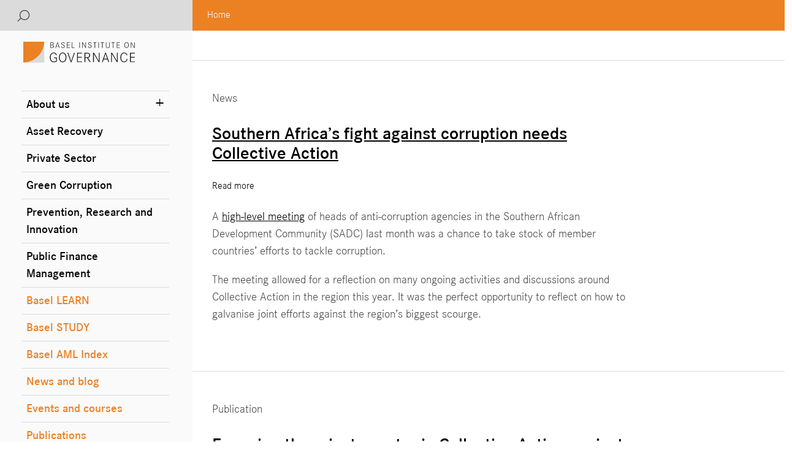

--- FILE ---
content_type: text/html; charset=UTF-8
request_url: https://baselgovernance.org/taxonomy/term/166
body_size: 10620
content:
<!DOCTYPE html>
<html lang="en" dir="ltr" prefix="content: http://purl.org/rss/1.0/modules/content/  dc: http://purl.org/dc/terms/  foaf: http://xmlns.com/foaf/0.1/  og: http://ogp.me/ns#  rdfs: http://www.w3.org/2000/01/rdf-schema#  schema: http://schema.org/  sioc: http://rdfs.org/sioc/ns#  sioct: http://rdfs.org/sioc/types#  skos: http://www.w3.org/2004/02/skos/core#  xsd: http://www.w3.org/2001/XMLSchema# ">
    <head>
        <meta charset="utf-8" />
<script>var _paq = _paq || [];(function(){var u=(("https:" == document.location.protocol) ? "https://analytics.baselgovernance.org/" : "https://analytics.baselgovernance.org/");_paq.push(["setSiteId", "9"]);_paq.push(["setTrackerUrl", u+"matomo.php"]);_paq.push(["setDoNotTrack", 1]);_paq.push(["trackPageView"]);_paq.push(["setIgnoreClasses", ["no-tracking","colorbox"]]);_paq.push(["enableLinkTracking"]);var d=document,g=d.createElement("script"),s=d.getElementsByTagName("script")[0];g.type="text/javascript";g.defer=true;g.async=true;g.src=u+"matomo.js";s.parentNode.insertBefore(g,s);})();</script>
<link rel="canonical" href="https://baselgovernance.org/taxonomy/term/166" />
<meta name="Generator" content="Drupal 8 (https://www.drupal.org)" />
<meta name="MobileOptimized" content="width" />
<meta name="HandheldFriendly" content="true" />
<meta name="viewport" content="width=device-width, initial-scale=1.0, minimum-scale=1.0, maximum-scale=1.0, user-scalable=0" />
<link rel="shortcut icon" href="/themes/custom/institute/favicon.ico" type="image/vnd.microsoft.icon" />
<link rel="delete-form" href="/taxonomy/term/166/delete" />
<link rel="edit-form" href="/taxonomy/term/166/edit" />
<link rel="clone-form" href="/entity_clone/taxonomy_term/166" />
<link rel="devel-load" href="/devel/taxonomy_term/166" />
<link rel="devel-render" href="/devel/taxonomy_term/166/render" />
<link rel="devel-definition" href="/devel/taxonomy_term/166/definition" />
<link rel="token-devel" href="/taxonomy/term/166/devel/token" />
<link rel="alternate" type="application/rss+xml" title="Lesotho" href="https://baselgovernance.org/taxonomy/term/166/feed" />

            <title>Lesotho | Basel Institute on Governance</title>
            <link rel="stylesheet" media="all" href="/core/assets/vendor/normalize-css/normalize.css?sytiy0" />
<link rel="stylesheet" media="all" href="/core/misc/normalize-fixes.css?sytiy0" />
<link rel="stylesheet" media="all" href="/core/themes/stable/css/system/components/ajax-progress.module.css?sytiy0" />
<link rel="stylesheet" media="all" href="/core/themes/stable/css/system/components/align.module.css?sytiy0" />
<link rel="stylesheet" media="all" href="/core/themes/stable/css/system/components/autocomplete-loading.module.css?sytiy0" />
<link rel="stylesheet" media="all" href="/core/themes/stable/css/system/components/fieldgroup.module.css?sytiy0" />
<link rel="stylesheet" media="all" href="/core/themes/stable/css/system/components/container-inline.module.css?sytiy0" />
<link rel="stylesheet" media="all" href="/core/themes/stable/css/system/components/clearfix.module.css?sytiy0" />
<link rel="stylesheet" media="all" href="/core/themes/stable/css/system/components/details.module.css?sytiy0" />
<link rel="stylesheet" media="all" href="/core/themes/stable/css/system/components/hidden.module.css?sytiy0" />
<link rel="stylesheet" media="all" href="/core/themes/stable/css/system/components/item-list.module.css?sytiy0" />
<link rel="stylesheet" media="all" href="/core/themes/stable/css/system/components/js.module.css?sytiy0" />
<link rel="stylesheet" media="all" href="/core/themes/stable/css/system/components/nowrap.module.css?sytiy0" />
<link rel="stylesheet" media="all" href="/core/themes/stable/css/system/components/position-container.module.css?sytiy0" />
<link rel="stylesheet" media="all" href="/core/themes/stable/css/system/components/progress.module.css?sytiy0" />
<link rel="stylesheet" media="all" href="/core/themes/stable/css/system/components/reset-appearance.module.css?sytiy0" />
<link rel="stylesheet" media="all" href="/core/themes/stable/css/system/components/resize.module.css?sytiy0" />
<link rel="stylesheet" media="all" href="/core/themes/stable/css/system/components/sticky-header.module.css?sytiy0" />
<link rel="stylesheet" media="all" href="/core/themes/stable/css/system/components/system-status-counter.css?sytiy0" />
<link rel="stylesheet" media="all" href="/core/themes/stable/css/system/components/system-status-report-counters.css?sytiy0" />
<link rel="stylesheet" media="all" href="/core/themes/stable/css/system/components/system-status-report-general-info.css?sytiy0" />
<link rel="stylesheet" media="all" href="/core/themes/stable/css/system/components/tabledrag.module.css?sytiy0" />
<link rel="stylesheet" media="all" href="/core/themes/stable/css/system/components/tablesort.module.css?sytiy0" />
<link rel="stylesheet" media="all" href="/core/themes/stable/css/system/components/tree-child.module.css?sytiy0" />
<link rel="stylesheet" media="all" href="/core/themes/stable/css/filter/filter.caption.css?sytiy0" />
<link rel="stylesheet" media="all" href="/modules/contrib/entity_embed/css/entity_embed.filter.caption.css?sytiy0" />
<link rel="stylesheet" media="all" href="/core/themes/stable/css/views/views.module.css?sytiy0" />
<link rel="stylesheet" media="all" href="/modules/contrib/colorbox/styles/default/colorbox_style.css?sytiy0" />
<link rel="stylesheet" media="all" href="/core/modules/layout_discovery/layouts/onecol/onecol.css?sytiy0" />
<link rel="stylesheet" media="all" href="/core/themes/classy/css/components/progress.css?sytiy0" />
<link rel="stylesheet" media="all" href="/core/themes/classy/css/components/messages.css?sytiy0" />
<link rel="stylesheet" media="all" href="/core/themes/classy/css/components/node.css?sytiy0" />
<link rel="stylesheet" media="all" href="/themes/custom/institute/css/hc-offcanvas-nav.css?sytiy0" />
<link rel="stylesheet" media="all" href="/themes/custom/institute/css/bulma.css?sytiy0" />
<link rel="stylesheet" media="all" href="/themes/custom/institute/css/lightgallery-bundle.min.css?sytiy0" />
<link rel="stylesheet" media="all" href="https://cdn.jsdelivr.net/npm/bulma-carousel@4.0.4/dist/css/bulma-carousel.min.css" />

            
<!--[if lte IE 8]>
<script src="/core/assets/vendor/html5shiv/html5shiv.min.js?v=3.7.3"></script>
<![endif]-->

    </head>
<body class="path-taxonomy home">
                <a class="visually-hidden focusable skip-link" href="#main-content">
            Skip to main content
        </a>
        
          <div class="dialog-off-canvas-main-canvas" data-off-canvas-main-canvas>
    <div class="modal login">
    <div class="modal-background"></div>
    <div class="modal-content">
                    
<form class="user-login-form" data-drupal-selector="user-login-form" data-msg-required="This field is required." action="/taxonomy/term/166?destination=/taxonomy/term/166" method="post" id="user-login-form" accept-charset="UTF-8">
  <div class="js-form-item form-item js-form-type-email form-type-email js-form-item-name form-item-name">
      <label for="edit-name" class="js-form-required form-required">Username or email address</label>
        
<input autocorrect="none" autocapitalize="none" spellcheck="false" data-drupal-selector="edit-name" data-msg-maxlength="Username or email address field has a maximum length of 254." data-msg-required="Username or email address is required." data-msg-email="Username or email address does not contain a valid email." type="email" id="edit-name" name="name" value="" size="15" maxlength="254" class="form-email required input" required="required" aria-required="true""/>

        </div>
<div class="js-form-item form-item js-form-type-password form-type-password js-form-item-pass form-item-pass">
      <label for="edit-pass" class="js-form-required form-required">Password</label>
        
<input data-drupal-selector="edit-pass" data-msg-maxlength="Password field has a maximum length of 128." data-msg-required="Password is required." type="password" id="edit-pass" name="pass" size="15" maxlength="128" class="form-text required input" required="required" aria-required="true""/>

        </div>

<input autocomplete="off" data-drupal-selector="form-vjgnqod9rjitcpkas9odbkjdvgsycj86jdlaqt6urnw" data-msg-required="This field is required." type="hidden" name="form_build_id" value="form-vjGNQoD9RJiTCPkAs9ODbkjDvGSYcj86jdlAqT6urNw" class="hidden""/>

<input data-drupal-selector="edit-user-login-form" data-msg-required="This field is required." type="hidden" name="form_id" value="user_login_form" class="hidden""/>
<div data-drupal-selector="edit-actions" class="form-actions js-form-wrapper form-wrapper" data-msg-required="This field is required." id="edit-actions">    <input data-drupal-selector="edit-submit" data-msg-required="This field is required." type="submit" id="edit-submit" name="op" value="Log in" class="button js-form-submit form-submit input" style="width: auto;"/>
</div>

</form>
<div class="item-list"><ul><li><a href="/user/password" title="Send password reset instructions via email." class="request-password-link">Reset your password</a></li></ul></div>
                </div>
</div>
<div class="modal search">
    <div class="modal-background"></div>
    <div class="modal-content">
        <div role="search" class="block block-search container-inline">
    
            <h2>
            Search</h2>
        
            
<form class="search-block-form" data-drupal-selector="search-block-form" data-msg-required="This field is required." action="/search/node" method="get" id="search-block-form" accept-charset="UTF-8">
  <div class="js-form-item form-item js-form-type-search form-type-search js-form-item-keys form-item-keys form-no-label">
      <label for="edit-keys" class="visually-hidden">Search</label>
        <input title="Enter the terms you wish to search for." data-drupal-selector="edit-keys" data-msg-maxlength="Search field has a maximum length of 128." data-msg-required="Search is required." type="search" id="edit-keys" name="keys" value="" size="15" maxlength="128" class="form-search input" placeholder="Search" />

        </div>
<div data-drupal-selector="edit-actions" class="form-actions js-form-wrapper form-wrapper" data-msg-required="This field is required." id="edit-actions--2">    <input data-drupal-selector="edit-submit" data-msg-required="This field is required." type="submit" id="edit-submit--2" value="Search" class="button js-form-submit form-submit input" style="width: auto;"/>
</div>

</form>

    </div>
    </div>
</div>
<div class="toggle-wrapper is-hidden-desktop">
    <a class="toggle">
        <span></span>
    </a>
</div>
<div class="mobile-menu is-hidden-print is-hidden-desktop">
    <div id="block-mobilemenu">
          <div class="region region-mobilemenu">
    <nav role="navigation" aria-labelledby="block-mainnavigation-menu" id="block-mainnavigation" class="block block-menu navigation menu--main">
            
  <h2 class="visually-hidden" id="block-mainnavigation-menu">Main navigation</h2>
  

        
              <ul region="mobileMenu" class="menu">
                    <li class="menu-item menu-item--expanded">
        <a href="/about-us" data-drupal-link-system-path="node/220">About us</a>
                                <ul class="menu">
                    <li class="menu-item">
        <a href="/about-us/people" data-drupal-link-system-path="about-us/people">Team</a>
              </li>
                <li class="menu-item">
        <a href="/about-us/diversity" data-drupal-link-system-path="node/2449">Diversity</a>
              </li>
                <li class="menu-item">
        <a href="/about-us/governance" data-drupal-link-system-path="node/750">Governance and compliance</a>
              </li>
                <li class="menu-item">
        <a href="/about-us/work-us" data-drupal-link-system-path="node/223">Work with us</a>
              </li>
                <li class="menu-item">
        <a href="/about-us/partners" data-drupal-link-system-path="node/221">Partners</a>
              </li>
                <li class="menu-item">
        <a href="https://baselgovernance.org/ar2024" title="Annual Report 2024">Annual Report 2024</a>
              </li>
        </ul>
  
              </li>
                <li class="menu-item">
        <a href="/asset-recovery" data-drupal-link-system-path="node/25">Asset Recovery</a>
              </li>
                <li class="menu-item">
        <a href="/private-sector" data-drupal-link-system-path="node/233">Private Sector</a>
              </li>
                <li class="menu-item">
        <a href="/green-corruption" data-drupal-link-system-path="node/665">Green Corruption</a>
              </li>
                <li class="menu-item">
        <a href="/prevention-research-and-innovation" data-drupal-link-system-path="node/226">Prevention, Research and Innovation</a>
              </li>
                <li class="menu-item">
        <a href="/public-finance-peru" data-drupal-link-system-path="node/236">Public Finance Management</a>
              </li>
                <li class="menu-item">
        <a href="/basel-learn" data-drupal-link-system-path="node/26">Basel LEARN</a>
              </li>
                <li class="menu-item">
        <a href="/study" data-drupal-link-system-path="node/2753">Basel STUDY</a>
              </li>
                <li class="menu-item">
        <a href="/basel-aml-index" data-drupal-link-system-path="node/229">Basel AML Index</a>
              </li>
                <li class="menu-item">
        <a href="/news" data-drupal-link-system-path="news">News and blog</a>
              </li>
                <li class="menu-item">
        <a href="/events-courses" data-drupal-link-system-path="events-courses">Events and courses</a>
              </li>
                <li class="menu-item">
        <a href="/publications?topic=All&amp;country=All&amp;external=1" data-drupal-link-query="{&quot;country&quot;:&quot;All&quot;,&quot;external&quot;:&quot;1&quot;,&quot;topic&quot;:&quot;All&quot;}" data-drupal-link-system-path="publications">Publications</a>
              </li>
        </ul>
  


  </nav>

  </div>

    </div>
</div>
<div class="columns is-multiline topbar">
    <div class="column is-12 is-3-desktop topbarLeft">
        <a class="is-hidden-desktop" href="/"><img class="logo" src="/themes/custom/institute/images/logo.svg"/></a>
        <div class="topbar-dropdowns">
            <button class="button search">
                <span class="icon is-normal is-left">
                    <img src="/themes/custom/institute/images/search-icon.svg"/>
                </span>
            </button>
                    </div>
    </div>
    <div class="column is-12 is-9-desktop topbarRight">
          <div class="region region-topbarright">
    <div id="block-institute-breadcrumbs" class="block block-system block-system-breadcrumb-block">
    
        
          <nav class="breadcrumb" role="navigation" aria-labelledby="system-breadcrumb">
    <h2 id="system-breadcrumb" class="visually-hidden">Breadcrumb</h2>
    <ol>
          <li>
                  <a href="/">Home</a>
              </li>
        </ol>
  </nav>

    </div>

  </div>

    </div>
</div>
<div class="columns">
    <div
        class="column is-3 sidebar content is-hidden-touch is-hidden-print">
        <div class="sidebar-header">
            <a href="/"><img class="logo" src="/themes/custom/institute/images/logo.svg"/></a>
        </div>
          <div class="region region-sidebar">
    <nav role="navigation" aria-labelledby="block-institute-main-menu-menu" id="block-institute-main-menu" class="block block-menu navigation menu--main">
            
  <h2 class="visually-hidden" id="block-institute-main-menu-menu">Main navigation</h2>
  

        
<div region="sidebar" class="mainsite">



              <ul region="sidebar" class="mainsite menu">
                          <li class="menu-item menu-item--expanded">

                  <a class="plusexpand" data-content="+"></a>
                <a href="/about-us" data-drupal-link-system-path="node/220">About us</a>
                                <ul>
                          <li class="menu-item">

                <a href="/about-us/people" data-drupal-link-system-path="about-us/people">Team</a>
              </li>
                      <li class="menu-item">

                <a href="/about-us/diversity" data-drupal-link-system-path="node/2449">Diversity</a>
              </li>
                      <li class="menu-item">

                <a href="/about-us/governance" data-drupal-link-system-path="node/750">Governance and compliance</a>
              </li>
                      <li class="menu-item">

                <a href="/about-us/work-us" data-drupal-link-system-path="node/223">Work with us</a>
              </li>
                      <li class="menu-item">

                <a href="/about-us/partners" data-drupal-link-system-path="node/221">Partners</a>
              </li>
                      <li class="menu-item">

                <a href="https://baselgovernance.org/ar2024" title="Annual Report 2024">Annual Report 2024</a>
              </li>
        </ul>
  
              </li>
                      <li class="menu-item">

                <a href="/asset-recovery" data-drupal-link-system-path="node/25">Asset Recovery</a>
              </li>
                      <li class="menu-item">

                <a href="/private-sector" data-drupal-link-system-path="node/233">Private Sector</a>
              </li>
                      <li class="menu-item">

                <a href="/green-corruption" data-drupal-link-system-path="node/665">Green Corruption</a>
              </li>
                      <li class="menu-item">

                <a href="/prevention-research-and-innovation" data-drupal-link-system-path="node/226">Prevention, Research and Innovation</a>
              </li>
                      <li class="menu-item">

                <a href="/public-finance-peru" data-drupal-link-system-path="node/236">Public Finance Management</a>
              </li>
                      <li class="menu-item">

                <a href="/basel-learn" data-drupal-link-system-path="node/26">Basel LEARN</a>
              </li>
                      <li class="menu-item">

                <a href="/study" data-drupal-link-system-path="node/2753">Basel STUDY</a>
              </li>
                      <li class="menu-item">

                <a href="/basel-aml-index" data-drupal-link-system-path="node/229">Basel AML Index</a>
              </li>
                      <li class="menu-item">

                <a href="/news" data-drupal-link-system-path="news">News and blog</a>
              </li>
                      <li class="menu-item">

                <a href="/events-courses" data-drupal-link-system-path="events-courses">Events and courses</a>
              </li>
                      <li class="menu-item">

                <a href="/publications?topic=All&amp;country=All&amp;external=1" data-drupal-link-query="{&quot;country&quot;:&quot;All&quot;,&quot;external&quot;:&quot;1&quot;,&quot;topic&quot;:&quot;All&quot;}" data-drupal-link-system-path="publications">Publications</a>
              </li>
        </ul>
  

</div>
  </nav>

  </div>

    </div>
    <div class="column is-12 is-9-desktop main-content">
        <div class="layout-container">
            <header role="banner">
                
            </header>
            
            
            
            
            
            <main role="main">
                <a id="main-content" tabindex="-1"></a>
                                <div class="layout-content">
                      <div class="region region-content">
    <div data-drupal-messages-fallback class="hidden"></div><div id="block-institute-content" class="block block-system block-system-main-block">
    
        
        <div class="views-element-container"><div class="view view-taxonomy-term view-id-taxonomy_term view-display-id-page_1 js-view-dom-id-212e2b69fc1a51c430251466ca2092c85da7c50ba312bb6b36239e1c5278c775">
  
    
      <div class="view-header">
      <div about="/taxonomy/term/166" id="taxonomy-term-166" class="taxonomy-term vocabulary-countries">
  
    
  <div class="content">
    
  </div>
</div>

    </div>
      
      <div class="view-content">
          <div class="views-row"><div class="paragraph paragraph--type--divider">
</div>    
<div class="columns">
    <div class="column is-9">
        
        <article  data-history-node-id="2534" role="article" about="/blog/southern-africas-fight-against-corruption-needs-collective-action" class="node node--type-news node--promoted node--view-mode-teaser">

            
                        <div class="content">
                News
                <h3 >
                    <a href="/blog/southern-africas-fight-against-corruption-needs-collective-action" rel="bookmark"><span class="field field--name-title field--type-string field--label-hidden">Southern Africa’s fight against corruption needs Collective Action</span>
</a>
                </h3>
            </div>
                        

            
            <div  class="node__content">
                  <div class="layout layout--onecol">
    <div  class="layout__region layout__region--content">
      <div class="block block-layout-builder block-extra-field-blocknodenewslinks">
    
        
          <div class="node__links">
    <ul class="links inline"><li class="node-readmore"><a href="/blog/southern-africas-fight-against-corruption-needs-collective-action" rel="tag" title="Southern Africa’s fight against corruption needs Collective Action" hreflang="en">Read more<span class="visually-hidden"> about Southern Africa’s fight against corruption needs Collective Action</span></a></li></ul>  </div>

    </div>
<div class="block block-layout-builder block-field-blocknodenewsbody">
    
        
        
            <div class="clearfix text-formatted content field field--name-body field--type-text-with-summary field--label-hidden field__item"><p>A <a href="https://www.observer24.com.na/sadc-anti-corruption-workshop-kick-starts-in-swakopmund/">high-level meeting</a> of heads of anti-corruption agencies in the Southern African Development Community (SADC) last month was a chance to take stock of member countries’ efforts to tackle corruption.</p>

<p>The meeting allowed for a reflection on many ongoing activities and discussions around Collective Action in the region this year. It was the perfect opportunity to reflect on how to galvanise joint efforts against the region’s biggest scourge.</p></div>
      
    </div>

    </div>
  </div>

            </div>

        </article>

    </div>
</div></div>
    <div class="views-row"><div class="paragraph paragraph--type--divider">
</div>    
<div class="columns">
    <div class="column is-9">
        
        <article  data-history-node-id="2443" role="article" about="/publications/engaging-private-sector-collective-action-against-corruption-practical-guide-anti" class="node node--type-publication node--promoted node--view-mode-teaser">

            
                        <div class="content">
                Publication
                <h3 >
                    <a href="/publications/engaging-private-sector-collective-action-against-corruption-practical-guide-anti" rel="bookmark"><span class="field field--name-title field--type-string field--label-hidden">Engaging the private sector in Collective Action against corruption: A practical guide for anti-corruption agencies in Africa</span>
</a>
                </h3>
            </div>
                        

            
            <div  class="node__content">
                  <div class="node__links">
    <ul class="links inline"><li class="node-readmore"><a href="/publications/engaging-private-sector-collective-action-against-corruption-practical-guide-anti" rel="tag" title="Engaging the private sector in Collective Action against corruption: A practical guide for anti-corruption agencies in Africa" hreflang="en">Read more<span class="visually-hidden"> about Engaging the private sector in Collective Action against corruption: A practical guide for anti-corruption agencies in Africa</span></a></li></ul>  </div>

            <div class="clearfix text-formatted content field field--name-body field--type-text-with-summary field--label-hidden field__item"><p>This guidance seeks to capture and explore the innovative approaches that African governments have developed to address the demand and supply sides of corruption more effectively and sustainably. It is designed to help government institutions, in particular national anti-corruption agencies, engage with the private sector more effectively to prevent corruption.</p></div>
      
            </div>

        </article>

    </div>
</div></div>
    <div class="views-row"><div class="paragraph paragraph--type--divider">
</div>    
<div class="columns">
    <div class="column is-9">
        
        <article  data-history-node-id="1937" role="article" about="/news/ten-country-advanced-operational-analysis-training-offers-chance-reflect-effectiveness-aml" class="node node--type-news node--promoted node--view-mode-teaser">

            
                        <div class="content">
                News
                <h3 >
                    <a href="/news/ten-country-advanced-operational-analysis-training-offers-chance-reflect-effectiveness-aml" rel="bookmark"><span class="field field--name-title field--type-string field--label-hidden">Ten-country Advanced Operational Analysis training offers chance to reflect on the effectiveness of AML systems</span>
</a>
                </h3>
            </div>
                        

            
            <div  class="node__content">
                  <div class="layout layout--onecol">
    <div  class="layout__region layout__region--content">
      <div class="block block-layout-builder block-extra-field-blocknodenewslinks">
    
        
          <div class="node__links">
    <ul class="links inline"><li class="node-readmore"><a href="/news/ten-country-advanced-operational-analysis-training-offers-chance-reflect-effectiveness-aml" rel="tag" title="Ten-country Advanced Operational Analysis training offers chance to reflect on the effectiveness of AML systems" hreflang="en">Read more<span class="visually-hidden"> about Ten-country Advanced Operational Analysis training offers chance to reflect on the effectiveness of AML systems</span></a></li></ul>  </div>

    </div>
<div class="block block-layout-builder block-field-blocknodenewsbody">
    
        
        
            <div class="clearfix text-formatted content field field--name-body field--type-text-with-summary field--label-hidden field__item"><p>Twenty anti-corruption investigators and financial intelligence analysts from 10 African countries completed an intensive <a href="https://baselgovernance.org/asset-recovery/training-programmes/advanced-operational-analysis">Advanced Operational Analysis</a> course last week hosted by the <a href="http://www.thecaacc.org/">Commonwealth Africa Anti-Corruption Centre</a> (CAACC).</p></div>
      
    </div>

    </div>
  </div>

            </div>

        </article>

    </div>
</div></div>
    <div class="views-row"><div class="paragraph paragraph--type--divider">
</div>    
<div class="columns">
    <div class="column is-9">
        
        <article  data-history-node-id="347" role="article" about="/news/icar-conducts-joint-workshop-prosecutors-and-investigators-proceeds-crime-and-money-laundering" class="node node--type-news node--promoted node--view-mode-teaser">

            
                        <div class="content">
                News
                <h3 >
                    <a href="/news/icar-conducts-joint-workshop-prosecutors-and-investigators-proceeds-crime-and-money-laundering" rel="bookmark"><span class="field field--name-title field--type-string field--label-hidden">ICAR conducts joint workshop for prosecutors and investigators on proceeds of crime and money laundering in Lesotho</span>
</a>
                </h3>
            </div>
                        

            
            <div  class="node__content">
                  <div class="layout layout--onecol">
    <div  class="layout__region layout__region--content">
      <div class="block block-layout-builder block-extra-field-blocknodenewslinks">
    
        
          <div class="node__links">
    <ul class="links inline"><li class="node-readmore"><a href="/news/icar-conducts-joint-workshop-prosecutors-and-investigators-proceeds-crime-and-money-laundering" rel="tag" title="ICAR conducts joint workshop for prosecutors and investigators on proceeds of crime and money laundering in Lesotho" hreflang="en">Read more<span class="visually-hidden"> about ICAR conducts joint workshop for prosecutors and investigators on proceeds of crime and money laundering in Lesotho</span></a></li></ul>  </div>

    </div>
<div class="block block-layout-builder block-field-blocknodenewsbody">
    
        
        
            <div class="clearfix text-formatted content field field--name-body field--type-text-with-summary field--label-hidden field__item"><p>From 27 to 31 October 2014, the Asset Recovery Inter-Agency Network of South Africa (ARINSA), the Financial Intelligence Unit of Lesotho and the International Center of Asset Recovery (ICAR) conducted a joint Workshop for Prosecutors and Investigators on Proceeds of Crime and Money Laundering in Tayetayeneng, Lesotho.</p>

<p>The workshop programme was designed to raise awareness of proceeds of crime and money laundering, incorporating practical training sessions on a number of relevant topics.</p></div>
      
    </div>

    </div>
  </div>

            </div>

        </article>

    </div>
</div></div>
    <div class="views-row"><div class="paragraph paragraph--type--divider">
</div>    
<div class="columns">
    <div class="column is-9">
        
        <article  data-history-node-id="111" role="article" about="/regional-training-workshop-commonwealth-africa-anti-corruption-centre" class="node node--type-news node--promoted node--view-mode-teaser">

            
                        <div class="content">
                News
                <h3 >
                    <a href="/regional-training-workshop-commonwealth-africa-anti-corruption-centre" rel="bookmark"><span class="field field--name-title field--type-string field--label-hidden">Regional training workshop for the Commonwealth Africa Anti-Corruption Centre</span>
</a>
                </h3>
            </div>
                        

            
            <div  class="node__content">
                  <div class="layout layout--onecol">
    <div  class="layout__region layout__region--content">
      <div class="block block-layout-builder block-extra-field-blocknodenewslinks">
    
        
          <div class="node__links">
    <ul class="links inline"><li class="node-readmore"><a href="/regional-training-workshop-commonwealth-africa-anti-corruption-centre" rel="tag" title="Regional training workshop for the Commonwealth Africa Anti-Corruption Centre" hreflang="en">Read more<span class="visually-hidden"> about Regional training workshop for the Commonwealth Africa Anti-Corruption Centre</span></a></li></ul>  </div>

    </div>
<div class="block block-layout-builder block-field-blocknodenewsbody">
    
        
        
            <div class="clearfix text-formatted content field field--name-body field--type-text-with-summary field--label-hidden field__item"><p>A regional training workshop for the Commonwealth Africa Anti-Corruption Centre has highlighted the importance of cross-border co-operation in solving corruption and asset recovery cases.</p></div>
      
    </div>

    </div>
  </div>

            </div>

        </article>

    </div>
</div></div>

    </div>
  
      
              <div class="feed-icons">
      <a href="https://baselgovernance.org/taxonomy/term/166/feed" class="feed-icon">
  Subscribe to Lesotho
</a>

    </div>
  </div>
</div>

    </div>

  </div>

                </div>
                                                            </main>
            <footer class="footer" role="contentinfo">
                  <div class="region region-footer columns">
    <div class="column">
          <div class="block block-block-content block-block-content64e7ee48-8482-40ca-92b4-d1c54b65c61d">
    
        
          <div class="layout layout--onecol">
    <div  class="layout__region layout__region--content">
      <div class="block block-layout-builder block-field-blockblock-contentbasicbody">
    
        
        
            <div class="clearfix text-formatted content field field--name-body field--type-text-with-summary field--label-hidden field__item"><h3>Contact</h3>

<p>Basel Institute on Governance<br />
Steinenring 60<br />
4051 Basel<br />
Switzerland</p>

<p>Phone: +41 61 205 55 11<br />
<a href="mailto:info@baselgovernance.org">info@baselgovernance.org</a></p>

<p><img alt="WhatsApp" data-entity-type="file" data-entity-uuid="f3290b0b-6984-43a0-a515-2803682ed1e3" height="19" src="/sites/default/files/inline-images/ic--baseline-whatsapp.png" width="19" class="align-left" /> <a href="https://whatsapp.com/channel/0029VajOzic65yDGAm0DNO3Y">WhatsApp Channel</a>  <br />
<img alt="LinkedIn" data-entity-type="file" data-entity-uuid="6bdc00c6-6916-4249-bb01-211010e987b8" height="18" src="/sites/default/files/inline-images/linkedIn_0.png" width="18" class="align-left" /> <a href="https://www.linkedin.com/company/basel-institute/">Basel Institute</a><br />
<img alt="Youtube" data-entity-type="file" data-entity-uuid="e87454ea-cc9c-46fb-86a5-19b67dd7d4c7" height="18" src="/sites/default/files/inline-images/youtube-icon_1.png" style="margin-top: 5px" width="18" class="align-left" /> <a href="https://www.youtube.com/channel/UCKSSh1WlzQox_fogp4WMLCA">Basel Institute on Governance</a><br />
<img alt="Facebook" data-entity-type="file" data-entity-uuid="90e00f36-57fa-4bae-a3d5-c01887dfc4d8" src="/sites/default/files/inline-images/facebook.png" style="margin: 5px 4px 0 4px;" width="10" class="align-left" /> <a href="https://www.facebook.com/baselinstituteongovernance">Basel Institute on Governance</a></p>
</div>
      
    </div>

    </div>
  </div>

    </div>

    </div>
    <div class="column container">
        <div class="block block-block-content block-block-contenta5d18b2e-151a-4f9b-8efa-5d884ad5ebae">
    
        
          <div class="layout layout--onecol">
    <div  class="layout__region layout__region--content">
      <div class="block block-layout-builder block-field-blockblock-contentbasicbody">
    
        
        
            <div class="clearfix text-formatted content field field--name-body field--type-text-with-summary field--label-hidden field__item"><h3>Newsletter</h3>

<p>We send newsletters approximately 6-8 times per year</p>


<div id="mc_embed_shell">

    <div id="mc_embed_signup">
        <form
            action="https://baselgovernance.us18.list-manage.com/subscribe/post?u=533ed2a4eb1d84dcb5c4a06b6&amp;id=e90bd70d33&amp;f_id=0097b3e6f0"
            method="post" id="mc-embedded-subscribe-form" name="mc-embedded-subscribe-form" class="validate"
            target="_self" novalidate="">
            <div id="mc_embed_signup_scroll">
                <div class="indicates-required"><span class="asterisk">*</span> indicates required</div>
                <div class="mc-field-group" style="padding: 10px 0;"><label for="mce-EMAIL">Email Address <span
                            class="asterisk">*</span></label><input type="email" name="EMAIL" class="required email" style="padding: 5px; width: 100%;"
                        id="mce-EMAIL" required="" value=""></div>
                <div id="mergeRow-gdpr" style="padding: 10px 0" class="mergeRow gdpr-mergeRow content__gdprBlock mc-field-group">
                    <div class="content__gdpr"><input type="hidden" id="gdpr_15451" name="gdpr[15451]" class="gdpr"
                            value="Y">
                        <p>We use Mailchimp as our marketing platform. By clicking below to subscribe, you acknowledge
                            that your information will be transferred to Mailchimp for processing. <a
                                href="https://mailchimp.com/legal/terms">Learn more</a> about Mailchimp's privacy
                            practices.</p>
                    </div>
                </div>
                <div id="mce-responses" class="clear">
                    <div class="response" id="mce-error-response" style="display: none;"></div>
                    <div class="response" id="mce-success-response" style="display: none;"></div>
                </div>
                <div aria-hidden="true" style="position: absolute; left: -5000px;"><input type="text"
                        name="b_533ed2a4eb1d84dcb5c4a06b6_e90bd70d33" tabindex="-1" value=""></div>
                <div class="clear"><input type="submit" name="subscribe" id="mc-embedded-subscribe" class="button"
                        value="Subscribe"></div>
            </div>
        </form>
    </div>
</div></div>
      
    </div>

    </div>
  </div>

    </div>

    </div>
    <div class="column">
        <div class="block block-block-content block-block-contentf1bf522b-9da2-4e98-92d4-164378f36298">
    
        
          <div class="layout layout--onecol">
    <div  class="layout__region layout__region--content">
      <div class="block block-layout-builder block-field-blockblock-contentbasicbody">
    
        
        
            <div class="clearfix text-formatted content field field--name-body field--type-text-with-summary field--label-hidden field__item"><h3>Partner</h3>

<p>The Basel Institute on Governance is an Associated Institute of the University of Basel.</p>

<article data-embed-button="media_entity_embed" data-entity-embed-display="view_mode:media.full" data-entity-type="media" data-entity-uuid="72e4814f-5e27-459f-9773-ef34ba6d7a15" data-langcode="en" class="embedded-entity"><article class="media media--type-image media--view-mode-full">
  
      
            <div class="field field--name-field-media-image field--type-image field--label-hidden field__item">  <img src="/sites/default/files/2019-02/Logo%20Unibas.png" width="196" height="63" alt="Logo Uni Basel" typeof="foaf:Image" />

</div>
      
  </article>
</article>
</div>
      
    </div>

    </div>
  </div>

    </div>

    </div>
  </div>

            </footer>
            <footer class="footer footer2">
                  <div class="region region-footer2">
    <nav role="navigation" aria-labelledby="block-footer-menu" id="block-footer" class="block block-menu navigation menu--footer">
            
  <h2 class="visually-hidden" id="block-footer-menu">Footer</h2>
  

        
              <ul region="footer2" class="menu">
                    <li class="menu-item">
        <a href="/media" data-drupal-link-system-path="node/615">Media</a>
              </li>
                <li class="menu-item">
        <a href="/privacy-policy">Privacy policy</a>
              </li>
                <li class="menu-item">
        <a href="/terms-use" data-drupal-link-system-path="node/614">Terms of use</a>
              </li>
        </ul>
  


  </nav>

  </div>

            </footer>
        </div>
            </div>
</div>

  </div>

        
        <script type="application/json" data-drupal-selector="drupal-settings-json">{"path":{"baseUrl":"\/","scriptPath":null,"pathPrefix":"","currentPath":"taxonomy\/term\/166","currentPathIsAdmin":false,"isFront":false,"currentLanguage":"en"},"pluralDelimiter":"\u0003","suppressDeprecationErrors":true,"ajaxPageState":{"libraries":"classy\/base,classy\/messages,classy\/node,clientside_validation_jquery\/cv.jquery.ckeditor,clientside_validation_jquery\/cv.jquery.validate,colorbox\/default,colorbox_load\/colorbox_load,core\/html5shiv,core\/normalize,entity_embed\/caption,fitvids\/fitvids,fitvids\/init,institute\/global-styling,layout_discovery\/onecol,matomo\/matomo,ng_lightbox\/ng_lightbox,system\/base,views\/views.module","theme":"institute","theme_token":null},"ajaxTrustedUrl":{"\/search\/node":true,"form_action_p_pvdeGsVG5zNF_XLGPTvYSKCf43t8qZYSwcfZl2uzM":true},"clientside_validation_jquery":{"validate_all_ajax_forms":2,"force_validate_on_blur":false},"colorbox":{"transition":"elastic","speed":350,"opacity":0.85,"slideshow":false,"slideshowAuto":true,"slideshowSpeed":2500,"slideshowStart":"start slideshow","slideshowStop":"stop slideshow","current":"{current} of {total}","previous":"\u00ab Prev","next":"Next \u00bb","close":"Close","overlayClose":true,"returnFocus":true,"maxWidth":"98%","maxHeight":"98%","initialWidth":"300","initialHeight":"250","fixed":true,"scrolling":true,"mobiledetect":true,"mobiledevicewidth":"480px"},"fitvids":{"selectors":".node","custom_vendors":"","ignore_selectors":""},"matomo":{"disableCookies":false,"trackMailto":true,"trackColorbox":true},"user":{"uid":0,"permissionsHash":"f4bfafc1f84d930f42a89a7c3aa7f1ace494dbafdcd248612e5033ca3312dadd"}}</script>
<script src="/core/assets/vendor/jquery/jquery.min.js?v=3.5.1"></script>
<script src="/core/assets/vendor/jquery-once/jquery.once.min.js?v=2.2.3"></script>
<script src="/core/misc/drupalSettingsLoader.js?v=8.9.20"></script>
<script src="/core/misc/drupal.js?v=8.9.20"></script>
<script src="/core/misc/drupal.init.js?v=8.9.20"></script>
<script src="/libraries/colorbox/jquery.colorbox-min.js?v=8.9.20"></script>
<script src="/modules/contrib/colorbox/js/colorbox.js?v=8.9.20"></script>
<script src="/modules/contrib/colorbox/styles/default/colorbox_style.js?v=8.9.20"></script>
<script src="/core/misc/progress.js?v=8.9.20"></script>
<script src="/core/misc/ajax.js?v=8.9.20"></script>
<script src="/core/themes/stable/js/ajax.js?v=8.9.20"></script>
<script src="/modules/contrib/colorbox_load/js/colorbox_load.js?sytiy0"></script>
<script src="/libraries/fitvids/jquery.fitvids.js?v=8.9.20"></script>
<script src="/modules/contrib/fitvids/js/init-fitvids.js?v=8.9.20"></script>
<script src="/modules/contrib/matomo/js/matomo.js?v=8.9.20"></script>
<script src="https://use.fontawesome.com/releases/v5.0.6/js/all.js"></script>
<script src="https://plausible.baselgovernance.org/js/plausible.js" defer data-domain="baselgovernance.org"></script>
<script src="/themes/custom/institute/js/scrollreveal.min.js?v=1.x"></script>
<script src="/themes/custom/institute/js/hc-offcanvas-nav.js?v=1.x"></script>
<script src="/themes/custom/institute/js/scripts.js?v=1.x"></script>
<script src="https://cdn.jsdelivr.net/npm/jquery-validation@1.17.0/dist/jquery.validate.min.js"></script>
<script src="/modules/contrib/clientside_validation/clientside_validation_jquery/js/cv.jquery.validate.js?sytiy0"></script>
<script src="/core/misc/debounce.js?v=8.9.20"></script>
<script src="/modules/contrib/clientside_validation/clientside_validation_jquery/js/cv.jquery.ckeditor.js?sytiy0"></script>

    </body>
</html>
            


--- FILE ---
content_type: text/css
request_url: https://baselgovernance.org/themes/custom/institute/css/hc-offcanvas-nav.css?sytiy0
body_size: 9690
content:
bodyhtml.hc-nav-yscroll{overflow-y:scroll}body.hc-nav-open{overflow:visible;position:fixed;width:100%;min-height:100%}.hc-offcanvas-nav{visibility:hidden;display:none;position:fixed;top:0;height:100%;z-index:9999}.hc-offcanvas-nav.is-ios *{cursor:pointer !important}.hc-offcanvas-nav .nav-container{position:fixed;z-index:9998;top:0;width:240px;height:100%;max-width:100%;max-height:100%;box-sizing:border-box;transition:transform .4s ease}.hc-offcanvas-nav .nav-wrapper{width:100%;height:100%;max-height:100vh;overscroll-behavior:none;box-sizing:border-box}.hc-offcanvas-nav .nav-content{height:100%;max-height:100vh}.hc-offcanvas-nav .nav-wrapper-0>.nav-content{overflow:scroll;overflow-x:visible;overflow-y:auto;box-sizing:border-box}.hc-offcanvas-nav ul{list-style:none;margin:0;padding:0}.hc-offcanvas-nav li{position:relative;display:block}.hc-offcanvas-nav li.level-open>.nav-wrapper{visibility:visible}.hc-offcanvas-nav input[type="checkbox"]{display:none}.hc-offcanvas-nav label{position:absolute;top:0;left:0;right:0;bottom:0;z-index:10;cursor:pointer}.hc-offcanvas-nav a{position:relative;display:block;box-sizing:border-box;cursor:pointer}.hc-offcanvas-nav a,.hc-offcanvas-nav a:hover{text-decoration:none}.hc-offcanvas-nav .nav-item{position:relative;display:block;box-sizing:border-box}.hc-offcanvas-nav.disable-body::after,.hc-offcanvas-nav .nav-wrapper::after{content:'';position:fixed;z-index:9990;top:0;left:0;right:0;bottom:0;width:100%;height:100%;overscroll-behavior:none;visibility:hidden;opacity:0;transition:visibility 0s ease .4s,opacity .4s ease}.hc-offcanvas-nav.disable-body.nav-open::after,.hc-offcanvas-nav .sub-level-open::after{visibility:visible;opacity:1;transition-delay:.05s}.hc-offcanvas-nav:not(.nav-open)::after{pointer-events:none}.hc-offcanvas-nav.nav-levels-expand .nav-content{overflow:scroll;overflow-x:visible;overflow-y:auto;box-sizing:border-box}.hc-offcanvas-nav.nav-levels-expand .nav-wrapper::after{display:none}.hc-offcanvas-nav.nav-levels-expand ul .nav-wrapper{min-width:0;max-height:0;overflow:hidden;transition:height 0s ease .4s}.hc-offcanvas-nav.nav-levels-expand .level-open>.nav-wrapper{max-height:none}.hc-offcanvas-nav.nav-levels-overlap .nav-content{overflow:scroll;overflow-x:visible;overflow-y:auto;box-sizing:border-box}.hc-offcanvas-nav.nav-levels-overlap ul .nav-wrapper{position:absolute;z-index:9999;top:0;height:100%;visibility:hidden;transition:visibility 0s ease .4s,transform .4s ease}.hc-offcanvas-nav.nav-levels-overlap ul li.nav-parent{position:static}.hc-offcanvas-nav.nav-levels-overlap ul li.level-open>.nav-wrapper{visibility:visible;transform:translate3d(0, 0, 0);transition:transform .4s ease}.hc-offcanvas-nav.nav-position-left{left:0}.hc-offcanvas-nav.nav-position-left .nav-container{left:0;transform:translate3d(-240px, 0, 0)}.hc-offcanvas-nav.nav-position-left.nav-levels-overlap li .nav-wrapper{left:0;transform:translate3d(-100%, 0, 0)}.hc-offcanvas-nav.nav-position-right{right:0}.hc-offcanvas-nav.nav-position-right .nav-container{right:0;transform:translate3d(240px, 0, 0)}.hc-offcanvas-nav.nav-position-right.nav-levels-overlap li .nav-wrapper{right:0;transform:translate3d(100%, 0, 0)}.hc-offcanvas-nav.nav-position-top{top:0}.hc-offcanvas-nav.nav-position-top .nav-container{top:0;width:100%;height:auto;transform:translate3d(0, -100%, 0)}.hc-offcanvas-nav.nav-position-top.nav-levels-overlap li .nav-wrapper{left:0;transform:translate3d(0, -100%, 0)}.hc-offcanvas-nav.nav-position-bottom{top:auto;bottom:0}.hc-offcanvas-nav.nav-position-bottom .nav-container{top:auto;bottom:0;width:100%;height:auto;transform:translate3d(0, 100%, 0)}.hc-offcanvas-nav.nav-position-bottom.nav-levels-overlap li .nav-wrapper{left:0;transform:translate3d(0, 100%, 0)}.hc-offcanvas-nav.nav-open[class*='hc-nav-'] div.nav-container{transform:translate3d(0, 0, 0)}.hc-nav-trigger{position:absolute;cursor:pointer;-webkit-user-select:none;-moz-user-select:none;-ms-user-select:none;user-select:none;display:none;top:20px;z-index:9980;width:30px;min-height:24px}.hc-nav-trigger span{width:30px;top:50%;transform:translateY(-50%);transform-origin:50% 50%}.hc-nav-trigger span,.hc-nav-trigger span::before,.hc-nav-trigger span::after{display:block;position:absolute;left:0;height:4px;background:#34495E;transition:all .2s ease}.hc-nav-trigger span::before,.hc-nav-trigger span::after{content:'';width:100%}.hc-nav-trigger span::before{top:-10px}.hc-nav-trigger span::after{bottom:-10px}.hc-nav-trigger.toggle-open span{background:rgba(0,0,0,0);transform:rotate(45deg)}.hc-nav-trigger.toggle-open span::before{transform:translate3d(0, 10px, 0)}.hc-nav-trigger.toggle-open span::after{transform:rotate(-90deg) translate3d(10px, 0, 0)}.hc-offcanvas-nav::after,.hc-offcanvas-nav .nav-wrapper::after{background:rgba(0,0,0,0.3)}.hc-offcanvas-nav .nav-container,.hc-offcanvas-nav .nav-wrapper,.hc-offcanvas-nav ul{background:#336ca6}.hc-offcanvas-nav h2{font-size:19px;font-weight:normal;text-align:left;padding:20px 17px;color:#1b3958}.hc-offcanvas-nav a,.hc-offcanvas-nav .nav-item{padding:14px 17px;font-size:15px;color:#fff;z-index:1;background:rgba(0,0,0,0);border-bottom:1px solid #2c5d8f}.hc-offcanvas-nav:not(.touch-device) a:hover{background:#31679e}.hc-offcanvas-nav ul:first-of-type:not(:first-child)>li:first-child:not(.nav-back):not(.nav-close)>a{border-top:1px solid #2c5d8f;margin-top:-1px}.hc-offcanvas-nav li{text-align:left}.hc-offcanvas-nav li.nav-close a,.hc-offcanvas-nav li.nav-back a{background:#2c5d8f;border-top:1px solid #295887;border-bottom:1px solid #295887}.hc-offcanvas-nav li.nav-close a:hover,.hc-offcanvas-nav li.nav-back a:hover{background:#2b5c8d}.hc-offcanvas-nav li.nav-close:not(:first-child) a,.hc-offcanvas-nav li.nav-back:not(:first-child) a{margin-top:-1px}.hc-offcanvas-nav li.nav-parent .nav-item{padding-right:58px}.hc-offcanvas-nav li.nav-close span,.hc-offcanvas-nav li.nav-parent span.nav-next,.hc-offcanvas-nav li.nav-back span{width:45px;position:absolute;top:0;right:0;bottom:0;text-align:center;cursor:pointer;transition:background .2s ease}.hc-offcanvas-nav li.nav-close span::before,.hc-offcanvas-nav li.nav-close span::after{content:'';position:absolute;top:50%;left:50%;width:6px;height:6px;margin-top:-3px;border-top:2px solid #fff;border-left:2px solid #fff}.hc-offcanvas-nav li.nav-close span::before{margin-left:-9px;transform:rotate(135deg)}.hc-offcanvas-nav li.nav-close span::after{transform:rotate(-45deg)}.hc-offcanvas-nav a[href]:not([href="#"])>span.nav-next{border-left:1px solid #2c5d8f}.hc-offcanvas-nav span.nav-next::before,.hc-offcanvas-nav li.nav-back span::before{content:'';position:absolute;top:50%;left:50%;width:8px;height:8px;margin-left:-2px;box-sizing:border-box;border-top:2px solid #fff;border-left:2px solid #fff;transform-origin:center}.hc-offcanvas-nav span.nav-next::before{transform:translate(-50%, -50%) rotate(135deg)}.hc-offcanvas-nav li.nav-back span::before{transform:translate(-50%, -50%) rotate(-45deg)}.hc-offcanvas-nav.nav-position-left.nav-open .nav-wrapper{box-shadow:1px 0 2px rgba(0,0,0,0.2)}.hc-offcanvas-nav.nav-position-right.nav-open .nav-wrapper{box-shadow:-1px 0 2px rgba(0,0,0,0.2)}.hc-offcanvas-nav.nav-position-right span.nav-next::before{margin-left:0;margin-right:-2px;transform:translate(-50%, -50%) rotate(-45deg)}.hc-offcanvas-nav.nav-position-right li.nav-back span::before{margin-left:0;margin-right:-2px;transform:translate(-50%, -50%) rotate(135deg)}.hc-offcanvas-nav.nav-position-top.nav-open .nav-wrapper{box-shadow:0 1px 2px rgba(0,0,0,0.2)}.hc-offcanvas-nav.nav-position-top span.nav-next::before{margin-left:0;margin-right:-2px;transform:translate(-50%, -50%) rotate(-135deg)}.hc-offcanvas-nav.nav-position-top li.nav-back span::before{margin-left:0;margin-right:-2px;transform:translate(-50%, -50%) rotate(45deg)}.hc-offcanvas-nav.nav-position-bottom.nav-open .nav-wrapper{box-shadow:0 -1px 2px rgba(0,0,0,0.2)}.hc-offcanvas-nav.nav-position-bottom span.nav-next::before{margin-left:0;margin-right:-2px;transform:translate(-50%, -50%) rotate(45deg)}.hc-offcanvas-nav.nav-position-bottom li.nav-back span::before{margin-left:0;margin-right:-2px;transform:translate(-50%, -50%) rotate(-135deg)}.hc-offcanvas-nav.nav-levels-expand .nav-container ul .nav-wrapper,.hc-offcanvas-nav.nav-levels-none .nav-container ul .nav-wrapper{box-shadow:none;background:transparent}.hc-offcanvas-nav.nav-levels-expand .nav-container ul h2,.hc-offcanvas-nav.nav-levels-none .nav-container ul h2{display:none}.hc-offcanvas-nav.nav-levels-expand .nav-container ul ul .nav-item,.hc-offcanvas-nav.nav-levels-none .nav-container ul ul .nav-item{font-size:14px}.hc-offcanvas-nav.nav-levels-expand .nav-container li,.hc-offcanvas-nav.nav-levels-none .nav-container li{transition:background .3s ease}.hc-offcanvas-nav.nav-levels-expand .nav-container li.level-open,.hc-offcanvas-nav.nav-levels-none .nav-container li.level-open{background:#2e6296}.hc-offcanvas-nav.nav-levels-expand .nav-container li.level-open a,.hc-offcanvas-nav.nav-levels-none .nav-container li.level-open a{border-bottom:1px solid #295887}.hc-offcanvas-nav.nav-levels-expand .nav-container li.level-open a:hover,.hc-offcanvas-nav.nav-levels-none .nav-container li.level-open a:hover{background:#2f649a}.hc-offcanvas-nav.nav-levels-expand .nav-container li.level-open>.nav-item .nav-next::before,.hc-offcanvas-nav.nav-levels-none .nav-container li.level-open>.nav-item .nav-next::before{margin-top:2px;transform:translate(-50%, -50%) rotate(45deg)}.hc-offcanvas-nav.nav-levels-expand .nav-container span.nav-next::before,.hc-offcanvas-nav.nav-levels-none .nav-container span.nav-next::before{margin-top:-2px;transform:translate(-50%, -50%) rotate(-135deg)}


--- FILE ---
content_type: application/javascript
request_url: https://baselgovernance.org/themes/custom/institute/js/scripts.js?v=1.x
body_size: 6377
content:
(function ($) {
	$(document).ready(function () {
		// $('#block-institute-main-menu .menu .menu-item--active-trail a.plusexpand').attr("data-content", "–");
		$('#block-institute-main-menu .menu a.is-active').prev("a").attr("data-content", "–");
		/**
		 * Mobile navigation
		 */
		var $main_nav = $('.mobile-menu');
		var $toggle = $('.toggle');
		var defaultData = {
			customToggle: $toggle,
			insertClose: false,
			levelTitles: true,
			levelSpacing: 0,
			position: 'bottom',
			maxWidth: 1087
		};
		var Nav = $main_nav.hcOffcanvasNav(defaultData);
		$('.hc-offcanvas-nav h2').detach().each(function (index) {
			$($('.nav-back')[index]).after($(this));
		})
		Nav.on('close', function (event, settings) {
			// $('.hc-offcanvas-nav a.is-active').parent().parents('li').addClass('level-open');
			$('.menu-item--active-trail').addClass('level-open');
		});
		Nav.on('open', function (even, settings) {
			// $('.hc-offcanvas-nav a.is-active').parent().parents('li').addClass('level-open');
			$('.menu-item--active-trail').addClass('level-open');
		});
		// $('#main-nav').hcOffcanvasNav({
		// 	maxWidth: 980
		//   });
	  
		/**
		 * Expandable cards
		 */
		var cardToggles = $('.card-toggle');
		for (var i = 0; i < cardToggles.length; i++) {
			$(cardToggles[i]).click(function () {
				$(this).parent().next().toggleClass('is-hidden');
			})
		}
		var paragraphToggles = $('.text-toggle');
		for (var i = 0; i < paragraphToggles.length; i++) {
			$(paragraphToggles[i]).click(function () {
				$(this).next().toggleClass('is-hidden');
				$(this).toggleClass('arrow-up');
			})
		}
		/**
		 * Hack to make linked card editable
		 */
		$('[data-quickedit-entity-id].card').parent('a').removeAttr("href");

		/**
		 * Resize slideshare content
		 */
		if($(".slideshare").length){
			console.log('there is a slideshare');

		}

		/**
		 * Resize the elearning session
		 */
		if ($("#elearningContent").length) {
			widthIframe();
			$(window).resize(widthIframe);
		}
		function widthIframe() {
			var scale = 1 / 1280 * ($('.content.elearning').width() - 50);
			if(scale > 1){
				scale = 1
			}
			if(scale < 1){
				$('#elearningContent').width(($('.content.elearning').width() * 1 / scale));
				$('#elearningContent').height($('#elearningContent').width() / 1280 * 720);
			}
				$('.iframeWrapper').height($('#elearningContent').height() * scale + 40);
				$('.iframeWrapper').width($('#elearningContent').width() * scale);
			$('#elearningContent').css({
				'-moz-transform': 'scale(' + scale + ', ' + scale + ')',
				'-ms-transform': 'scale(' + scale + ', ' + scale + ')',
				'-webkit-transform': 'scale(' + scale + ', ' + scale + ')',
				'-o-transform': 'scale(' + scale + ', ' + scale + ')',
				'transform': 'scale(' + scale + ', ' + scale + ')',
				'-moz-transform-origin': '0 0',
				'-ms-transform-origin': 'left top',
				'-webkit-transform-origin': 'left top',
				'transform-origin': 'left top',
			});
			$('#elearningContent').css('visibility', 'visible');
		}	
	
		$("span.fullscreen").click(function () {
			$(".content.elearning").hasClass("fullscreen") ? $(".content.elearning").removeClass("fullscreen") : $(".content.elearning").addClass("fullscreen");
			widthIframe();
		})
		/**
		 * Pricing table
		 */
		$(".pricing-plan:not(.is-features)").hover(
			function () { $(this).addClass('is-active') },
			function () { $(this).removeClass('is-active') }
		);
		$(".pricing-plan button").click( function() {
			$('option').removeAttr('selected');
			if($(this).hasClass('free')){
				$('select[name=package').find('option[value=free]').attr('selected', 'selected');
			}
			else if($(this).hasClass('package2000')){
				$('select[name=package').find('option[value=2000]').attr('selected', 'selected');
			}
			else if($(this).hasClass('package5000')){
				$('select[name=package').find('option[value=5000]').attr('selected', 'selected');
			}
			else if($(this).hasClass('package10000')){
				$('select[name=package').find('option[value=10000]').attr('selected', 'selected');
			}
		});

		/**
		 * Login/search
		 */
		$(".button.login").click(
			function () {
				$main_nav.close();
				$(".modal.login").addClass('is-active'); 
			}
		);
		$(".button.search").click(
			function () {
				$main_nav.close();
				$(".modal.search").addClass('is-active');
			}
		);
		$(".modal-background").click(
			function () {
				$(".modal").removeClass('is-active');
			}
		);
		$(document).keyup(function(e) {
			if (e.keyCode === 27) $('.modal-background').click();   // esc
		  });
		
		/**
		 * Menus should stop scrolling once on top
		 */
		var $elFixed = $('.fixed');
		if ($elFixed.length > 0) {
			var offsetTop = $elFixed.offset().top;
			$(window).scroll(function (e) {
				if ($(this).scrollTop() >= offsetTop) {
					$elFixed.css({ 'position': 'fixed', 'top': '0', 'z-index': '99', 'width': $elFixed.width() });
				} else {
					$elFixed.css({ 'position': 'static', 'top': '0px' });
				}
			});

		}
		
	});
	$('.plusexpand').click(function () {
		// console.log($(this));
		// $('li.menu-item--expanded').find('ul').css("display", 'none')
		// $('a.plusexpand').attr("data-content", "+")
		// $(this).siblings('ul').css("display", "block");
		// $(this).attr("data-content", "−");
		$(this).siblings('ul').css("display") == "block" ? $(this).siblings('ul').css("display", "none") : $(this).siblings('ul').css("display", "block");
		$(this).attr("data-content") == "+" ? $(this).attr("data-content", "−") : $(this).attr("data-content", "+");
	});
	$('.tab').click(function (evt) {
		var index = $(this).parent().find('li').index($(this));
		$(this).siblings().removeClass('is-active');
		$(this).addClass('is-active');
		var content = $(this).closest('div').next().find('.content-tab');
		content.hide();
		$(content[index]).show();
	});
	var allPanels = $('.accordion > dd').hide();
	$('.accordion > dt > a').click(function() {
		$('.accordion > dt > a').removeClass('visible')
		if($(this).parent().next().css('display') == 'none') {
			allPanels.slideUp();
			$(this).parent().next().slideDown();
			$(this).addClass('visible');

		} else {
			$(this).parent().next().slideUp();
		}
	  return false;
	});
})(jQuery) 




// function openDropdown(evt){
// 	console.log(jQuery(evt));
// 	jQuery(".dropdown").not(jQuery(evt).parent()).removeClass('is-active'); 
// 	jQuery(evt).parent().toggleClass('is-active');
// }
